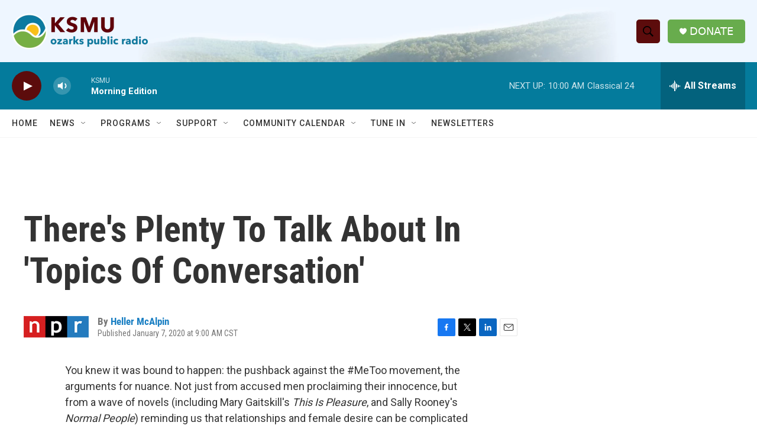

--- FILE ---
content_type: text/html; charset=utf-8
request_url: https://www.google.com/recaptcha/api2/aframe
body_size: 267
content:
<!DOCTYPE HTML><html><head><meta http-equiv="content-type" content="text/html; charset=UTF-8"></head><body><script nonce="rDr7VWMUeDNcPTnDMV1hNQ">/** Anti-fraud and anti-abuse applications only. See google.com/recaptcha */ try{var clients={'sodar':'https://pagead2.googlesyndication.com/pagead/sodar?'};window.addEventListener("message",function(a){try{if(a.source===window.parent){var b=JSON.parse(a.data);var c=clients[b['id']];if(c){var d=document.createElement('img');d.src=c+b['params']+'&rc='+(localStorage.getItem("rc::a")?sessionStorage.getItem("rc::b"):"");window.document.body.appendChild(d);sessionStorage.setItem("rc::e",parseInt(sessionStorage.getItem("rc::e")||0)+1);localStorage.setItem("rc::h",'1768488691154');}}}catch(b){}});window.parent.postMessage("_grecaptcha_ready", "*");}catch(b){}</script></body></html>